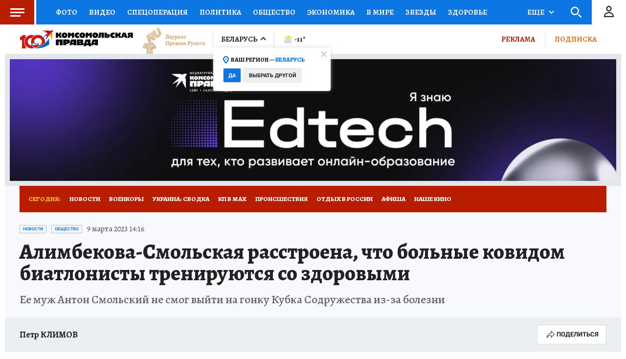

--- FILE ---
content_type: text/html
request_url: https://tns-counter.ru/nc01a**R%3Eundefined*kp_ru/ru/UTF-8/tmsec=kp_ru/809702493***
body_size: -73
content:
2021780B6970E259X1769005657:2021780B6970E259X1769005657

--- FILE ---
content_type: text/html; charset=UTF-8
request_url: https://tech.punchmedia.ru/sync/?pn=_pm_&pu=60mrpcn6cfhmnqzfsbtd864eahnkdh8u5h7&pt=30
body_size: 427
content:
{"pmg":{"pu":"35J7F3F2Hw7n"},"_pm_":{"pu":"60mrpcn6cfhmnqzfsbtd864eahnkdh8u5h7"}}